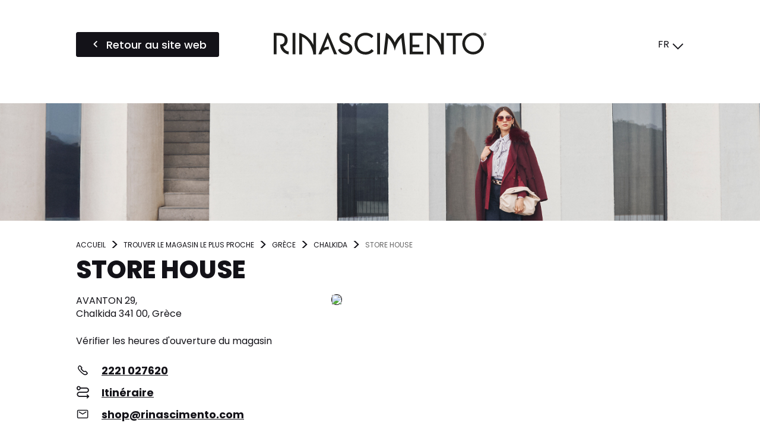

--- FILE ---
content_type: text/html; charset=UTF-8
request_url: https://store.rinascimento.com/fr/grece/chalkida/store-house-1166
body_size: 3505
content:
<!DOCTYPE html>
<html lang="fr">
    <head>
        <!-- Google tag (gtag.js) -->
    <script async src="https://www.googletagmanager.com/gtag/js?id=G-GHLXHEHL27"></script>
    <script>
    window.dataLayer = window.dataLayer || [];
    function gtag(){dataLayer.push(arguments);}
    gtag('js', new Date());

    gtag('config', 'G-GHLXHEHL27');
    </script>

    <!-- Google tag (gtag.js) -->
    <script async src="https://www.googletagmanager.com/gtag/js?id='G-0R8GWGEYVF'&l=dataLayerPartoo"></script>
    <script>
    const partooTracker = {
        'id': 'G-0R8GWGEYVF',
        'parameters': JSON.parse('{\u0022page_type\u0022:\u0022store\u0022,\u0022site_locale\u0022:\u0022fr\u0022,\u0022site_variant\u0022:\u0022rinascimento\u0022,\u0022store_id\u0022:\u00226530024c1351f3fab3013dcb\u0022}'),
        'dataLayerName': 'dataLayerPartoo',
        // 'eventName': 'specificEventName',
        // 'debug': true,
    };
    </script>

        <meta charset="utf-8">
        <meta name="viewport" content="width=device-width, initial-scale=1, maximum-scale=1">

                    <link rel="icon" href="https://store.rinascimento.com/favicon-rinascimento.ico">
        
        <!-- Map -->
        <script async
    src="https://maps.googleapis.com/maps/api/js?key=AIzaSyCpr0E7NEZMxHZ2AlZrm90Qas9tg_1CEWY&amp;language=fr&amp;region=FR&amp;libraries=geometry%2Cplaces%2Cmarker&amp;callback=Function.prototype">
</script>
<script async src="https://unpkg.com/@googlemaps/markerclusterer@2.5.3/dist/index.min.js"></script>
        <!-- Fonts -->
                            <link rel="preconnect" href="https://fonts.googleapis.com">
            <link rel="preconnect" href="https://fonts.gstatic.com" crossorigin>
                            <link href="https://fonts.googleapis.com/css2?family=Poppins:ital,wght@0,400;0,500;0,700;0,800;1,400" rel="stylesheet">
                    
        <!-- Styles -->
        <link href="/css/app.css?id=644f335ed8bc4df47cc3" rel="stylesheet" />
        
        <!-- Scripts -->
        <script src="/js/app.js?id=0bc1eda3c94482305d2c" defer></script>
        
        <!-- SEO -->
        <title>Magasins Rinascimento dans la province/région de Chalkida</title>
                    <meta name="description" content="Trouver tous les magasins Rinascimento dans la province/région de Chalkida" />
                            <link rel="canonical" href="https://store.rinascimento.com/fr/grece/chalkida/store-house-1166" />
                            <link rel="alternate" hreflang="it" href="https://store.rinascimento.com/it/grecia/chalkida/store-house-1166" />
                    <link rel="alternate" hreflang="de" href="https://store.rinascimento.com/de/griechenland/chalkida/store-house-1166" />
                    <link rel="alternate" hreflang="fr" href="https://store.rinascimento.com/fr/grece/chalkida/store-house-1166" />
                    <link rel="alternate" hreflang="es" href="https://store.rinascimento.com/es/grecia/chalkida/store-house-1166" />
                    <link rel="alternate" hreflang="en" href="https://store.rinascimento.com/en/greece/chalkida/store-house-1166" />
                    <link rel="alternate" hreflang="pl" href="https://store.rinascimento.com/pl/grecja/chalkida/store-house-1166" />
                            <script type="application/ld+json">
                {"@context":"https:\/\/schema.org","@type":"ClothingStore","@id":"https:\/\/store.rinascimento.com\/fr\/grece\/chalkida\/store-house-1166#store-1166","name":"STORE HOUSE","address":{"@type":"PostalAddress","streetAddress":"AVANTON 29","addressLocality":"Chalkida","addressCountry":"GR","postalCode":"341 00"},"geo":{"@type":"GeoCoordinates","latitude":38.465931,"longitude":23.595678},"url":"https:\/\/store.rinascimento.com\/fr\/grece\/chalkida\/store-house-1166","telephone":"2221027620"}
            </script>
                <!-- External stuff -->
            </head>
    <body class="rinascimento">
        <header class="b-header">
    <div class="b-header__button">
        <a
            href="https://www.rinascimento.com/fr-fr"
        title="Retour au site web" 
    class=" 
    c-button c-button--primary" 
        id="back-to-website">

            <span class="c-button__icon">
            <span class="c-icon">
    <i class="icon-back"></i>
</span>        </span>
    
            <span class="c-button__label">
            <span 
                >
                Retour au site web
            </span>
                    </span>
    
    
    </a>
    </div>
    <div class="b-header__logo">
        <img src="https://store.rinascimento.com/images/logo-rinascimento.svg" alt="Logo">
    </div>
    <div class="b-header__switcher">
                    <div class="c-switcher c-switcher--collapsed" id="localeswitcher">
    <div class="c-switcher__selected" data-choice="https://store.rinascimento.com/fr/grece/chalkida/store-house-1166">
        FR
    </div>
    <div class="c-switcher__icon">
        <span class="c-icon">
    <i class="icon-chevron"></i>
</span>    </div>
    <ul class="c-switcher__choices">
                    <li class="c-switcher__choice" data-choice="https://store.rinascimento.com/it/grecia/chalkida/store-house-1166" data-selected="0">IT</li>
                    <li class="c-switcher__choice" data-choice="https://store.rinascimento.com/de/griechenland/chalkida/store-house-1166" data-selected="0">DE</li>
                    <li class="c-switcher__choice" data-choice="https://store.rinascimento.com/fr/grece/chalkida/store-house-1166" data-selected="1">FR</li>
                    <li class="c-switcher__choice" data-choice="https://store.rinascimento.com/es/grecia/chalkida/store-house-1166" data-selected="0">ES</li>
                    <li class="c-switcher__choice" data-choice="https://store.rinascimento.com/en/greece/chalkida/store-house-1166" data-selected="0">EN</li>
                    <li class="c-switcher__choice" data-choice="https://store.rinascimento.com/pl/grecja/chalkida/store-house-1166" data-selected="0">PL</li>
            </ul>
</div>
            </div>
</header>            <div class="b-banner">
                    <picture class="b-banner__picture">
                                    <source media="(min-width:768px)" srcset="https://partoo-image-download.s3.amazonaws.com/prod/111549/07972af7-7d80-43ac-ba80-9e5250872528.jpg">
                                <img class="b-banner__img" src="https://partoo-image-download.s3.amazonaws.com/prod/111549/07972af7-7d80-43ac-ba80-9e5250872528.jpg">
            </picture>
            </div>
    <script type="text/javascript">
        window.locatorData = {
            "urls": {
                "results": "https://store.rinascimento.com/fr/resultats",
                "ajaxified": [
                    "https://store.rinascimento.com/fr"
                ]
            }
        };
    </script>
    <main class="p-store">
        <nav>
        <ul class="b-breadcrumbs" itemscope itemtype="https://schema.org/BreadcrumbList">
                            <li class="b-breadcrumbs__item" itemprop="itemListElement" itemscope itemtype="https://schema.org/ListItem">
                                    <a itemscope itemtype="https://schema.org/WebPage" itemprop="item" href="https://www.rinascimento.com/fr-fr" itemid="https://www.rinascimento.com/fr-fr" class="b-breadcrumbs__item-link">
                        <span itemprop="name">Accueil</span>
                    </a>
                    <meta itemprop="position" content="1" />
                                </li>
                            <li class="b-breadcrumbs__item" itemprop="itemListElement" itemscope itemtype="https://schema.org/ListItem">
                                    <a itemscope itemtype="https://schema.org/WebPage" itemprop="item" href="https://store.rinascimento.com/fr" itemid="https://store.rinascimento.com/fr" class="b-breadcrumbs__item-link">
                        <span itemprop="name">Trouver le magasin le plus proche</span>
                    </a>
                    <meta itemprop="position" content="2" />
                                </li>
                            <li class="b-breadcrumbs__item" itemprop="itemListElement" itemscope itemtype="https://schema.org/ListItem">
                                    <a itemscope itemtype="https://schema.org/WebPage" itemprop="item" href="https://store.rinascimento.com/fr/grece" itemid="https://store.rinascimento.com/fr/grece" class="b-breadcrumbs__item-link">
                        <span itemprop="name">Grèce</span>
                    </a>
                    <meta itemprop="position" content="3" />
                                </li>
                            <li class="b-breadcrumbs__item" itemprop="itemListElement" itemscope itemtype="https://schema.org/ListItem">
                                    <a itemscope itemtype="https://schema.org/WebPage" itemprop="item" href="https://store.rinascimento.com/fr/grece/chalkida" itemid="https://store.rinascimento.com/fr/grece/chalkida" class="b-breadcrumbs__item-link">
                        <span itemprop="name">Chalkida</span>
                    </a>
                    <meta itemprop="position" content="4" />
                                </li>
                            <li class="b-breadcrumbs__item" itemprop="itemListElement" itemscope itemtype="https://schema.org/ListItem">
                                    <span itemprop="name">STORE HOUSE</span>
                    <meta itemprop="position" content="5" />
                                </li>
                    </ul>
    </nav>
        <h1 class="b-title">
    STORE HOUSE
</h1>        <section class="b-infos" data-tracking-category="Info POI">

    
    <div class="b-infos__rating">
            </div>

    <div class="b-infos__infos">

        
        <div class="b-infos__address">
                            <p class="b-infos__address-line">AVANTON 29,</p>
                        <p class="b-infos__address-city">Chalkida 341 00, Grèce</p>
        </div>

        
        
        
        <div class="b-infos__map">
                            <a href="https://www.google.com/maps/search/?api=1&amp;query=AVANTON+29+341+00+Chalkida" target="_blank" title="Itinéraire" class="b-infos__map-wrap" data-tracking-event="click" data-tracking-evname="click_map">
                    <picture>
            <source srcset="https://maps.googleapis.com/maps/api/staticmap?key=AIzaSyCpr0E7NEZMxHZ2AlZrm90Qas9tg_1CEWY&amp;size=592x518&amp;scale=1&amp;zoom=16&amp;markers=scale%3A1%7Canchor%3A41%2C82%7Cicon%3Ahttps%3A%2F%2Fstore.rinascimento.com%2Fimages%2Fmarker-rinascimento-static.png%7C38.465931%2C23.595678&amp;style=feature%3Alandscape.natural.terrain%7Celement%3Ageometry%7Cvisibility%3Aoff&amp;style=feature%3Apoi%7Celement%3Alabels%7Cvisibility%3Aoff&amp;style=feature%3Apoi.business%7Cvisibility%3Aoff" media="(min-width: 75rem)">
            <source srcset="https://maps.googleapis.com/maps/api/staticmap?key=AIzaSyCpr0E7NEZMxHZ2AlZrm90Qas9tg_1CEWY&amp;size=640x445&amp;scale=2&amp;zoom=16&amp;markers=scale%3A1%7Canchor%3A41%2C82%7Cicon%3Ahttps%3A%2F%2Fstore.rinascimento.com%2Fimages%2Fmarker-rinascimento-static.png%7C38.465931%2C23.595678&amp;style=feature%3Alandscape.natural.terrain%7Celement%3Ageometry%7Cvisibility%3Aoff&amp;style=feature%3Apoi%7Celement%3Alabels%7Cvisibility%3Aoff&amp;style=feature%3Apoi.business%7Cvisibility%3Aoff" media="(min-width: 48rem)">
        <img src="https://maps.googleapis.com/maps/api/staticmap?key=AIzaSyCpr0E7NEZMxHZ2AlZrm90Qas9tg_1CEWY&amp;size=371x341&amp;scale=2&amp;zoom=16&amp;markers=scale%3A1%7Canchor%3A41%2C82%7Cicon%3Ahttps%3A%2F%2Fstore.rinascimento.com%2Fimages%2Fmarker-rinascimento-static.png%7C38.465931%2C23.595678&amp;style=feature%3Alandscape.natural.terrain%7Celement%3Ageometry%7Cvisibility%3Aoff&amp;style=feature%3Apoi%7Celement%3Alabels%7Cvisibility%3Aoff&amp;style=feature%3Apoi.business%7Cvisibility%3Aoff" class="b-infos__map-static">
    </picture>
                </a>
                    </div>

        
        
        
        <div class="b-infos__hours">
            Vérifier les heures d'ouverture du magasin        </div>

        
        <div class="b-infos__actions">
            <div class="b-infos__action">
        <span class="b-infos__action-icon">
            <span class="c-icon">
    <i class="icon-phone-outlined"></i>
</span>        </span>
        <a class="b-infos__action-label" href="#"
           data-protected-text="2121212A1020212C242120"
           data-protected-link="CB43482D1722202121212A20212C242120"
           data-tracking-event="click" data-tracking-evname="click_CTA" data-tracking-item="phone"></a>
    </div>


<div class="b-infos__action">
    <span class="b-infos__action-icon">
        <span class="c-icon">
    <i class="icon-itinerary"></i>
</span>    </span>
    <a class="b-infos__action-label"
       href="https://www.google.com/maps/dir/?api=1&amp;destination=AVANTON+29+341+00+Chalkida"
       target="_blank"
       data-tracking-event="click" data-tracking-evname="click_CTA" data-tracking-item="directions">Itinéraire</a>
</div>



    <div class="b-infos__action">
        <span class="b-infos__action-icon">
            <span class="c-icon">
    <i class="icon-email"></i>
</span>        </span>
        <a class="b-infos__action-label" href="#"
           data-protected-text="C2454FC0B0C146494AC242464E4349CB4F19424F4E"
           data-protected-link="4E4A4648CB4F2DC2454FC0B0C146494AC242464E4349CB4F19424F4E"
           data-tracking-event="click" data-tracking-evname="click_CTA" data-tracking-item="email"></a>
    </div>

        </div>

    </div>
</section>
        <section class="c-section" id="closest" >
    <div class="c-section__wrapper"><h2 class="c-section__title" >Magasins à proximité</h2>
        <ul class="b-nearest"
        data-tracking-category="More POI"
        data-tracking-evname="click_closest_POI">
                    <li class="b-nearest__item">
                <a href="https://store.rinascimento.com/fr/grece/elefsina/giorgio-boutique-1138" class="b-nearest__link" data-tracking-event="click" data-tracking-item="GIORGIO BOUTIQUE - Elefsina">
                    <span class="b-nearest__name">GIORGIO BOUTIQUE</span>
                    <span class="b-nearest__address-line">IROON POLYTECHNIOU&amp;PERSEFONIS 0,</span>
                    <span class="b-nearest__address-line">192 Elefsina</span>
                </a>
                <span class="b-nearest__distance">47,4 km</span>
            </li>
                    <li class="b-nearest__item">
                <a href="https://store.rinascimento.com/fr/grece/athina/penuto-1509" class="b-nearest__link" data-tracking-event="click" data-tracking-item="PENUTO - Athina">
                    <span class="b-nearest__name">PENUTO</span>
                    <span class="b-nearest__address-line">Patission 372,</span>
                    <span class="b-nearest__address-line">111 41 Athina</span>
                </a>
                <span class="b-nearest__distance">50,9 km</span>
            </li>
                    <li class="b-nearest__item">
                <a href="https://store.rinascimento.com/fr/grece/athina/constantini-1147" class="b-nearest__link" data-tracking-event="click" data-tracking-item="CONSTANTINI - Chalandri-Atene">
                    <span class="b-nearest__name">CONSTANTINI</span>
                    <span class="b-nearest__address-line">V. PLATONOS 4,</span>
                    <span class="b-nearest__address-line">152 Chalandri-Atene</span>
                </a>
                <span class="b-nearest__distance">52,5 km</span>
            </li>
            </ul></div>
</section>
    <section class="c-section" id="more-closest" >
    <div class="c-section__wrapper"><h2 class="c-section__title" >Magasins dans votre région</h2>
        <ul class="b-nearest"
        data-tracking-category="More POI"
        data-tracking-evname="click_closest_POI">
                    <li class="b-nearest__item">
                <a href="https://store.rinascimento.com/fr/grece/athina/krassanaki-1137" class="b-nearest__link" data-tracking-event="click" data-tracking-item="KRASSANAKI - Atene">
                    <span class="b-nearest__name">KRASSANAKI</span>
                    <span class="b-nearest__address-line">V. VAS. ALEXANDROU 6,</span>
                    <span class="b-nearest__address-line">104 Atene</span>
                </a>
                <span class="b-nearest__distance">55,6 km</span>
            </li>
                    <li class="b-nearest__item">
                <a href="https://store.rinascimento.com/fr/grece/galatsi/cactus-1126" class="b-nearest__link" data-tracking-event="click" data-tracking-item="CACTUS - Galatsi - Atene">
                    <span class="b-nearest__name">CACTUS</span>
                    <span class="b-nearest__address-line">Via Veikou 42,</span>
                    <span class="b-nearest__address-line">111 47 Galatsi - Atene</span>
                </a>
                <span class="b-nearest__distance">56,7 km</span>
            </li>
                    <li class="b-nearest__item">
                <a href="https://store.rinascimento.com/fr/grece/pireas/madame-coco-1129" class="b-nearest__link" data-tracking-event="click" data-tracking-item="MADAME COCO - Pireas">
                    <span class="b-nearest__name">MADAME COCO</span>
                    <span class="b-nearest__address-line">VIA MPOUMPOULINAS 14,</span>
                    <span class="b-nearest__address-line">184 Pireas</span>
                </a>
                <span class="b-nearest__distance">58,5 km</span>
            </li>
            </ul></div>
</section>
    </main>
    </body>
</html>